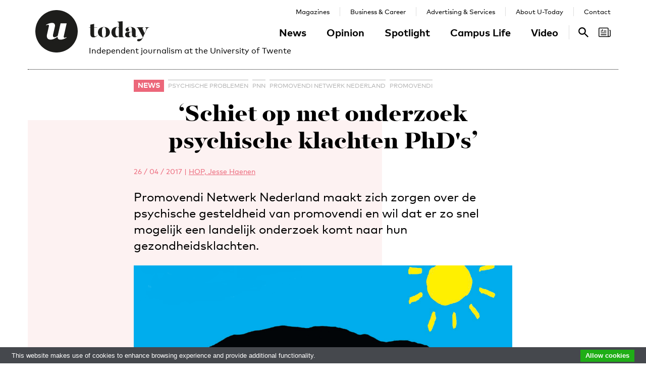

--- FILE ---
content_type: text/html; charset=UTF-8
request_url: https://www.utoday.nl/news/64053/Schiet_op_met_onderzoek_psychische_klachten_PhDs
body_size: 10437
content:
<!DOCTYPE html>
<html lang="en">
<head>
    <meta charset="UTF-8">
    <meta http-equiv="X-UA-Compatible" content="IE=edge">
    <meta name="viewport" content="width=device-width, initial-scale=1">

    <title>‘Schiet op met onderzoek psychische klachten PhD&#039;s’ - U-Today</title>

    <link rel="apple-touch-icon-precomposed" sizes="144x144" href="/apple-touch-icon-144x144.png"/>
    <link rel="apple-touch-icon-precomposed" sizes="152x152" href="/apple-touch-icon-152x152.png"/>
    <link rel="icon" type="image/png" href="/favicon-32x32.png" sizes="32x32"/>
    <link rel="icon" type="image/png" href="/favicon-16x16.png" sizes="16x16"/>
    <link rel="icon" type="image/x-icon" href="/favicon.ico">
    <meta name="application-name" content="U-Today"/>
    <meta name="msapplication-TileColor" content="#000000"/>
    <meta name="msapplication-TileImage" content="/mstile-144x144.png"/>

        <link rel="canonical" href="https://www.utoday.nl/news/64053/Schiet_op_met_onderzoek_psychische_klachten_PhDs"/>    <meta property="og:url" content="https://www.utoday.nl/news/64053/Schiet_op_met_onderzoek_psychische_klachten_PhDs"/>
    <meta property="og:type" content="article"/>
    <meta property="og:title" content="‘Schiet op met onderzoek psychische klachten PhD&#039;s’"/>
    <meta property="og:description" content="Promovendi Netwerk Nederland maakt zich zorgen over de psychische gesteldheid van promovendi en wil dat er zo snel mogelijk een landelijk onderzoek komt naar hun gezondheidsklachten."/>
        <meta property="og:image" content="https://www.utoday.nl/media/cache/thumb_3x2_full/uploads/images/2016/week27/cartoon.png"/>
    
            <link rel="stylesheet" href="/css/front-end.css?v=v4.13.1">
        <link rel="stylesheet" href="/components/lightbox2/dist/css/lightbox.min.css">
                <link rel="stylesheet" href="https://cdnjs.cloudflare.com/ajax/libs/font-awesome/4.7.0/css/font-awesome.min.css">
    
        <!--[if lt IE 9]>
    <script src="https://oss.maxcdn.com/html5shiv/3.7.3/html5shiv.min.js"></script>
    <script src="https://oss.maxcdn.com/respond/1.4.2/respond.min.js"></script>
    <![endif]-->
    <script src="/components/picturefill/dist/picturefill.min.js" async></script>

            <script type='text/javascript'>
            var googletag = googletag || {};
            googletag.cmd = googletag.cmd || [];
            (function() {
                var gads = document.createElement('script');
                gads.async = true;
                gads.type = 'text/javascript';
                var useSSL = 'https:' == document.location.protocol;
                gads.src = (useSSL ? 'https:' : 'http:') +
                        '//www.googletagservices.com/tag/js/gpt.js';
                var node = document.getElementsByTagName('script')[0];
                node.parentNode.insertBefore(gads, node);
            })();
        </script>

        <script type='text/javascript'>
            googletag.cmd.push(function() {
                                    googletag.defineSlot('/12578459/Brede_skyscraper', [160, 600], 'div-gpt-ad-1336402681634-0').addService(googletag.pubads());
                                                googletag.pubads().enableSingleRequest();
                googletag.enableServices();
            });
        </script>
    
</head>
<body class=" page-article page-article-standard brand-pink">

                    
    <div id="app-store-banner" class="app-banner container" style="display: none;">
        <a href="#" id="app-store-download-btn" class="btn btn-primary bg-brand-pink">Download</a>
        <div class="image-container">
            <img src="/favicon-155.png" alt="Download de app">
        </div>
        <div class="text-container">
            <h4>U-Today</h4>
            <p>Free - in store</p>
        </div>
        <span id="app-store-banner-close-btn">x</span>
    </div>

            <div id="header">
        <div id="header-content" class="container">
            <a href="/" class="logo">
                <img class="logo-u" src="/img/logo-u.svg">
                <img class="logo-today hidden-sm hidden-md" src="/img/logo-today.svg">
            </a>
            <p class="header-sub-title">Independent journalism at the University of Twente</p>
            <button type="button" class="navbar-toggle collapsed" data-toggle="collapse" data-target="#nav-main,#nav-pages" aria-expanded="false">
                <span class="sr-only">Toggle navigation</span>
            </button>
            <nav id="nav-main" class="navbar-collapse collapse">
                <ul class="nav"><li class="first"><a href="/news">News</a></li><li><a href="/opinion">Opinion</a></li><li><a href="/spotlight">Spotlight</a></li><li><a href="/campus-life">Campus Life</a></li><li class="last"><a href="/video">Video</a></li></ul>            </nav>
            <nav id="nav-pages" class="navbar-collapse collapse">
                <ul class="nav"><li class="first"><a href="/magazines">Magazines</a></li><li><a href="/business-and-career">Business &amp; Career</a></li><li><a href="/advertising-and-services">Advertising &amp; Services</a></li><li><a href="/about">About U-Today</a></li><li class="last"><a href="/contact">Contact</a></li></ul>            </nav>
            <nav id="nav-search"><a href="/search"><svg xmlns="http://www.w3.org/2000/svg" width="24" height="24" viewBox="0 0 24 24"><path d="M9.4 14.6c-2.8 0-5.1-2.3-5.1-5.1 0-2.8 2.3-5.1 5.1-5.1 2.8 0 5.1 2.3 5.1 5.1C14.6 12.3 12.3 14.6 9.4 14.6zM16.3 14.6h-0.9l-0.3-0.3c1.1-1.3 1.8-3 1.8-4.8 0-4.1-3.3-7.4-7.4-7.4s-7.4 3.3-7.4 7.4 3.3 7.4 7.4 7.4c1.8 0 3.5-0.7 4.8-1.8l0.3 0.3v0.9l5.7 5.7 1.7-1.7L16.3 14.6z"/></svg><span class="sr-only">Search</span></a></nav>

            <nav id="nav-magazine" class="brand-pink"><div id="latest-magazine-link"
             onclick="if(document.getElementById('notification-circle')) document.getElementById('notification-circle').remove()"
             onmouseover="if(document.getElementById('notification-circle')) document.getElementById('notification-circle').remove()"
             data-toggle="popover"
             data-html="true"
             data-trigger="hover click focus"
             data-container="#latest-magazine-link"
             data-content="&lt;div class=&quot;latest-magazine-popover&quot;&gt;&lt;div class=&quot;row&quot;&gt;&lt;div class=&quot;col-md-6 col-sm-12&quot;&gt;&lt;img class=&quot;img-responsive&quot; src=&quot;https://www.utoday.nl/media/cache/magazine_thumb/uploads/magazines/FINALFINAL202500134%20ECIU%20University%20Magazine%202025%20-%20opmaak%20230x290mm_28nov2025.png&quot; alt=&quot;Latest magazine cover&quot;&gt;&lt;/div&gt;&lt;div class=&quot;magazine-content col-md-6 col-sm-12&quot;&gt;&lt;h3 class=&quot;title&quot;&gt;ECIU University Magazine #6&lt;/h3&gt;&lt;p class=&quot;date&quot;&gt;12 / 12 / 2025&lt;/p&gt;&lt;nav class=&quot;links row&quot;&gt;&lt;div class=&quot;button-container&quot;&gt;&lt;a class=&quot;magazine-button btn btn-default&quot; href=&quot;/uploads/magazines/FINALFINAL202500134 ECIU University Magazine 2025 - opmaak 230x290mm_28nov2025.pdf&quot; target=&quot;_blank&quot;&gt;
                                    Download
                                &lt;/a&gt;&lt;/div&gt;&lt;/nav&gt;&lt;/div&gt;&lt;/div&gt;&lt;/div&gt;&lt;script&gt;
            document.cookie = &quot;magazineId=146; expires=Fri, 19 Dec 2025 00:00:00 +0100&quot;;
        &lt;/script&gt;"
             data-placement="auto"><div class="notification-icon"><?xml version="1.0" encoding="iso-8859-1"?><!-- Generator: Adobe Illustrator 18.0.0, SVG Export Plug-In . SVG Version: 6.00 Build 0)  --><!DOCTYPE svg PUBLIC "-//W3C//DTD SVG 1.1//EN" "http://www.w3.org/Graphics/SVG/1.1/DTD/svg11.dtd"><svg version="1.1" id="Capa_1" xmlns="http://www.w3.org/2000/svg" xmlns:xlink="http://www.w3.org/1999/xlink" x="0px" y="0px"
     viewBox="0 0 250.128 250.128" style="enable-background:new 0 0 250.128 250.128;" xml:space="preserve"><g><path d="M229.415,73.41c-4.142,0-7.5,3.358-7.5,7.5s3.358,7.5,7.5,7.5c3.15,0,5.713,2.557,5.713,5.699v97.187
		c0,8.038-6.539,14.577-14.577,14.577s-14.577-6.539-14.577-14.577V49.955c0-11.414-9.292-20.7-20.714-20.7H20.698
		C9.285,29.255,0,38.541,0,49.955V200.16c0,11.161,8.874,20.265,19.93,20.674c0.253,0.026,0.509,0.039,0.769,0.039h177.775h22.077
		c16.309,0,29.577-13.268,29.577-29.577V94.109C250.128,82.696,240.836,73.41,229.415,73.41z M15,200.16V49.955
		c0-3.143,2.556-5.7,5.698-5.7H185.26c3.15,0,5.714,2.557,5.714,5.7v141.341c0,5.298,1.407,10.271,3.857,14.577H20.698
		C17.556,205.873,15,203.31,15,200.16z"/><path d="M156.235,92.182h-46.683c-4.142,0-7.5,3.358-7.5,7.5s3.358,7.5,7.5,7.5h46.683c4.142,0,7.5-3.358,7.5-7.5
		S160.377,92.182,156.235,92.182z"/><path d="M156.235,129.518H51.2c-4.142,0-7.5,3.358-7.5,7.5c0,4.142,3.358,7.5,7.5,7.5h105.035c4.142,0,7.5-3.358,7.5-7.5
		C163.735,132.876,160.377,129.518,156.235,129.518z"/><path d="M156.235,166.854H51.2c-4.142,0-7.5,3.358-7.5,7.5c0,4.142,3.358,7.5,7.5,7.5h105.035c4.142,0,7.5-3.358,7.5-7.5
		C163.735,170.212,160.377,166.854,156.235,166.854z"/><path d="M49.738,107.182h29.907c4.142,0,7.5-3.358,7.5-7.5V69.775c0-4.142-3.358-7.5-7.5-7.5c-4.142,0-7.5,3.358-7.5,7.5v22.407
		H49.738c-4.142,0-7.5,3.358-7.5,7.5S45.596,107.182,49.738,107.182z"/></g></svg></div><span class="sr-only">Search</span></div></nav>
        </div>
    </div>

    <div class="container content-container">

        
                                                                                                                                                                                                                    
    <div class="page-article-row row">
        <div class="col-md-2"></div>
        <div class="col-sm-8">
            <article class="article article-standard">

                <header>
                    <nav>
                        <ul class="tag-list">
            <li class="category-label">
            <a href="/news">News</a>
        </li>
                <li class="tag">
            <a href="/tag/psychische%20problemen">psychische problemen</a>
        </li>
            <li class="tag">
            <a href="/tag/PNN">PNN</a>
        </li>
            <li class="tag">
            <a href="/tag/Promovendi%20Netwerk%20Nederland">Promovendi Netwerk Nederland</a>
        </li>
            <li class="tag">
            <a href="/tag/promovendi">promovendi</a>
        </li>
    </ul>
                                            </nav>

                    <h1 class="title">‘Schiet op met onderzoek psychische klachten PhD&#039;s’</h1>

                    
<div class="details">
    <time datetime="2017-04-26T16:18:38+02:00" title="2017-04-26 16:18" data-toggle="tooltip">26 / 04 / 2017</time>
            <span class="separator">|</span>
                            
                <a href="https://www.utoday.nl/about#how-we-do-it" class="authors text-pink">HOP, Jesse Haenen</a>
                </div>

                    <p class="lead">Promovendi Netwerk Nederland maakt zich zorgen over de psychische gesteldheid van promovendi en wil dat er zo snel mogelijk een landelijk onderzoek komt naar hun gezondheidsklachten.</p>

                                                                        <figure class="article-image">
                                <div class="img-container">
                                    <img src="https://www.utoday.nl/media/cache/thumb_3x2_tiny/uploads/images/2016/week27/cartoon.png" sizes="(min-width: 1200px) 750px, (min-width: 992px) 617px, (min-width: 768px) 470px, calc(100vh - 30px)" srcset="https://www.utoday.nl/media/cache/thumb_3x2_tiny/uploads/images/2016/week27/cartoon.png 220w, https://www.utoday.nl/media/cache/thumb_3x2_small/uploads/images/2016/week27/cartoon.png 360w, https://www.utoday.nl/media/cache/thumb_3x2_medium/uploads/images/2016/week27/cartoon.png 555w, https://www.utoday.nl/media/cache/thumb_3x2_large/uploads/images/2016/week27/cartoon.png 720w, https://www.utoday.nl/media/cache/thumb_3x2_full/uploads/images/2016/week27/cartoon.png 1140w" data-src-full="https://www.utoday.nl/media/cache/thumb_3x2_full/uploads/images/2016/week27/cartoon.png" title="">
                                                                    </div>
                                                            </figure>
                                                            </header>

                <div class="article-content content">
                    <body><p>
 Uit een groot Vlaams <a href="http://sci-hub.cc/10.1016/j.respol.2017.02.008">onderzoek</a> onder ruim 3,6 duizend promovendi blijkt dat bijna een derde van hen het risico loopt om een depressie te ontwikkelen: twee tot drie keer meer dan andere hoogopgeleiden.</p>
<p>
 Veel promovendi hebben er moeite mee om werk en privé gescheiden te houden, stellen de Vlaamse onderzoekers. Ook hoge werkdruk en onzekere carrièrevooruitzichten zorgen voor veel stress.</p>
<h2>
 Ook in Nederland</h2>
<p>
 In Nederland spelen soortgelijke problemen. Vorig jaar <a href="http://www.advalvas.vu.nl/nieuws/e%C3%A9n-op-drie-uva-promovendi-mogelijk-depressief">bleek</a> dat mogelijk één op de drie promovendi aan de Universiteit van Amsterdam een klinische depressie heeft. Vooral bij studies als bedrijfskunde en economie was dit risico hoog.</p>
<p>
 Zo’n kleinschalig onderzoek aan één universiteit zegt niet genoeg, vindt voorzitter Rolf van Wegberg van Promovendi Netwerk Nederland (PNN): er zou een groot landelijk onderzoek moeten komen, net als in Vlaanderen. Maar dat blijft uit ‘door een gebrek aan urgentie en financiële dekking’.</p>
<p>
 PNN vindt het kwalijk dat een belangrijk onderzoek om die reden achterwege blijft. ‘Want op deze manier is er maar één groep die de rekening betaalt: de promovendi.'</p></body>
                </div>
                
            </article>

            <div class="share-article">
    <span class="share-text">Share:</span>
    <a href="https://www.facebook.com/share.php?u=https://www.utoday.nl/news/64053/Schiet_op_met_onderzoek_psychische_klachten_PhDs" class="share-button" title="Share on Facebook" target="_blank"><i class="fa fa-facebook" aria-hidden="true"></i></a>
    <a href="https://twitter.com/intent/tweet?text=%E2%80%98Schiet%20op%20met%20onderzoek%20psychische%20klachten%20PhD%27s%E2%80%99&amp;url=https://www.utoday.nl/news/64053/Schiet_op_met_onderzoek_psychische_klachten_PhDs" class="share-button" title="Share on Twitter" target="_blank"><i class="fa fa-twitter" aria-hidden="true"></i></a>
    <a href="https://www.linkedin.com/shareArticle?mini=true&url=https://www.utoday.nl/news/64053/Schiet_op_met_onderzoek_psychische_klachten_PhDs" class="share-button" title="Share on LinkedIn" target="_blank"><i class="fa fa-linkedin" aria-hidden="true"></i></a>
    <a href="whatsapp://send?text=https://www.utoday.nl/news/64053/Schiet_op_met_onderzoek_psychische_klachten_PhDs" class="share-button share-button-mobile" title="Share via WhatsApp" target="_blank"><i class="fa fa-whatsapp" aria-hidden="true"></i></a>
</div>

        </div>

        <div class="col-sm-2">
            <aside>
                                            <div class="prm-tall pull-right hidden-xs">
            <div id='div-gpt-ad-1336402681634-0'>
                <script type='text/javascript'>
                    googletag.cmd.push(function() { googletag.display('div-gpt-ad-1336402681634-0'); });
                </script>
            </div>
        </div>
                            </aside>
        </div>

    </div>

    
<section class="related-articles">
    <header>
        <h3>Recommended</h3>
    </header>
    <div class="row">
                                                    <div class="article-lang-nl collapse col-xs-6 col-sm-3">
                    <a class="article-link" href="/news/72689/dijkgraaf-onderschrijft-noodzaak-heldere-promotieregels">
                                                    <div class="img-container">
                                <ul class="language-switch switch"><li class="dynamic-language-switch " data-switch-lang="en"><span>EN</span></li><li class="dynamic-language-switch active" data-switch-lang="nl"><span>NL</span></li></ul>                                <img class="img-responsive lazyload" src="[data-uri]" sizes="(min-width: 1200px) 263px, (min-width: 992px) 213px, (min-width: 768px) 158px, 50%" data-src-full="https://www.utoday.nl/media/cache/thumb_3x2_full/uploads/images/2023/Week13/UTIMG18462.jpg" data-srcset="https://www.utoday.nl/media/cache/thumb_3x2_tiny/uploads/images/2023/Week13/UTIMG18462.jpg 220w, https://www.utoday.nl/media/cache/thumb_3x2_small/uploads/images/2023/Week13/UTIMG18462.jpg 360w, https://www.utoday.nl/media/cache/thumb_3x2_medium/uploads/images/2023/Week13/UTIMG18462.jpg 555w, https://www.utoday.nl/media/cache/thumb_3x2_large/uploads/images/2023/Week13/UTIMG18462.jpg 720w, https://www.utoday.nl/media/cache/thumb_3x2_full/uploads/images/2023/Week13/UTIMG18462.jpg 1140w"  title="">
                                <time datetime="2023-03-27T16:08:29+02:00" title="2023-03-27 16:08" data-toggle="tooltip">27 / 03 / 2023</time>
                            </div>
                                                <h4 class="title">Dijkgraaf onderschrijft noodzaak heldere promotieregels</h4>
                        <p class="summary">De regels van promotietrajecten zijn niet altijd duidelijk, met soms pijnlijke gevolgen, concludeerde Promovendi Netwerk Nederland (PNN) vorig jaar. Onderwijsminister Dijkgraaf spoort de universiteiten aan om samen meer duidelijkheid te verschaffen.</p>
                    </a>
                </div>
                <div class="article-lang-en collapse col-xs-6 col-sm-3">
                    <a class="article-link" href="/news/72695/dijkgraaf-emphasises-need-for-clear-rules-for-phds">
                                                    <div class="img-container">
                                <ul class="language-switch switch"><li class="dynamic-language-switch " data-switch-lang="en"><span>EN</span></li><li class="dynamic-language-switch active" data-switch-lang="nl"><span>NL</span></li></ul>                                <img class="img-responsive lazyload" src="[data-uri]" sizes="(min-width: 1200px) 263px, (min-width: 992px) 213px, (min-width: 768px) 158px, 50%" data-src-full="https://www.utoday.nl/media/cache/thumb_3x2_full/uploads/images/2023/Week13/UTIMG18462.jpg" data-srcset="https://www.utoday.nl/media/cache/thumb_3x2_tiny/uploads/images/2023/Week13/UTIMG18462.jpg 220w, https://www.utoday.nl/media/cache/thumb_3x2_small/uploads/images/2023/Week13/UTIMG18462.jpg 360w, https://www.utoday.nl/media/cache/thumb_3x2_medium/uploads/images/2023/Week13/UTIMG18462.jpg 555w, https://www.utoday.nl/media/cache/thumb_3x2_large/uploads/images/2023/Week13/UTIMG18462.jpg 720w, https://www.utoday.nl/media/cache/thumb_3x2_full/uploads/images/2023/Week13/UTIMG18462.jpg 1140w"  title="">
                                <time datetime="2023-03-28T16:21:00+02:00" title="2023-03-28 16:21" data-toggle="tooltip">28 / 03 / 2023</time>
                            </div>
                                                <h4 class="title">Dijkgraaf emphasises need for clear rules for PhDs</h4>
                        <p class="summary">Last year, the PhD Network Netherlands (PNN) concluded that the rules for PhDs are not always clear, and that this sometimes has painful consequences. Education Minister Robbert Dijkgraaf is encouraging the universities to take joint action to provide greater clarity.</p>
                    </a>
                </div>
                                                                <div class="article-lang-nl collapse col-xs-6 col-sm-3">
                    <a class="article-link" href="/news/68904/1-op-de-5-promovendi-ervaart-ongewenst-gedrag">
                                                    <div class="img-container">
                                <ul class="language-switch switch"><li class="dynamic-language-switch " data-switch-lang="en"><span>EN</span></li><li class="dynamic-language-switch active" data-switch-lang="nl"><span>NL</span></li></ul>                                <img class="img-responsive lazyload" src="[data-uri]" sizes="(min-width: 1200px) 263px, (min-width: 992px) 213px, (min-width: 768px) 158px, 50%" data-src-full="https://www.utoday.nl/media/cache/thumb_3x2_full/uploads/images/2020/Week41/francisco-de-legarreta-c-6-XciA_bTRo-unsplash.jpg" data-srcset="https://www.utoday.nl/media/cache/thumb_3x2_tiny/uploads/images/2020/Week41/francisco-de-legarreta-c-6-XciA_bTRo-unsplash.jpg 220w, https://www.utoday.nl/media/cache/thumb_3x2_small/uploads/images/2020/Week41/francisco-de-legarreta-c-6-XciA_bTRo-unsplash.jpg 360w, https://www.utoday.nl/media/cache/thumb_3x2_medium/uploads/images/2020/Week41/francisco-de-legarreta-c-6-XciA_bTRo-unsplash.jpg 555w, https://www.utoday.nl/media/cache/thumb_3x2_large/uploads/images/2020/Week41/francisco-de-legarreta-c-6-XciA_bTRo-unsplash.jpg 720w, https://www.utoday.nl/media/cache/thumb_3x2_full/uploads/images/2020/Week41/francisco-de-legarreta-c-6-XciA_bTRo-unsplash.jpg 1140w"  title="">
                                <time datetime="2020-10-08T16:06:00+02:00" title="2020-10-08 16:06" data-toggle="tooltip">08 / 10 / 2020</time>
                            </div>
                                                <h4 class="title">‘1 op de 5 promovendi ervaart ongewenst gedrag’</h4>
                        <p class="summary">Van schreeuwende begeleiders tot knuffelende hoogleraren: ook veel promovendi ervaren ongewenst gedrag, waarschuwt belangenvereniging PNN. Aan de bel trekken levert vaak niets op. ‘Mij werd duidelijk gemaakt dat ik dit toch niet zou winnen.’</p>
                    </a>
                </div>
                <div class="article-lang-en collapse col-xs-6 col-sm-3">
                    <a class="article-link" href="/news/68908/1-in-5-phd-students-experience-undesirable-conduct">
                                                    <div class="img-container">
                                <ul class="language-switch switch"><li class="dynamic-language-switch " data-switch-lang="en"><span>EN</span></li><li class="dynamic-language-switch active" data-switch-lang="nl"><span>NL</span></li></ul>                                <img class="img-responsive lazyload" src="[data-uri]" sizes="(min-width: 1200px) 263px, (min-width: 992px) 213px, (min-width: 768px) 158px, 50%" data-src-full="https://www.utoday.nl/media/cache/thumb_3x2_full/uploads/images/2020/Week41/francisco-de-legarreta-c-6-XciA_bTRo-unsplash.jpg" data-srcset="https://www.utoday.nl/media/cache/thumb_3x2_tiny/uploads/images/2020/Week41/francisco-de-legarreta-c-6-XciA_bTRo-unsplash.jpg 220w, https://www.utoday.nl/media/cache/thumb_3x2_small/uploads/images/2020/Week41/francisco-de-legarreta-c-6-XciA_bTRo-unsplash.jpg 360w, https://www.utoday.nl/media/cache/thumb_3x2_medium/uploads/images/2020/Week41/francisco-de-legarreta-c-6-XciA_bTRo-unsplash.jpg 555w, https://www.utoday.nl/media/cache/thumb_3x2_large/uploads/images/2020/Week41/francisco-de-legarreta-c-6-XciA_bTRo-unsplash.jpg 720w, https://www.utoday.nl/media/cache/thumb_3x2_full/uploads/images/2020/Week41/francisco-de-legarreta-c-6-XciA_bTRo-unsplash.jpg 1140w"  title="">
                                <time datetime="2020-10-12T09:49:00+02:00" title="2020-10-12 09:49" data-toggle="tooltip">12 / 10 / 2020</time>
                            </div>
                                                <h4 class="title">&#039;1 in 5 PhD students experience undesirable conduct&#039;</h4>
                        <p class="summary">From screaming supervisors to professors wanting hugs, many PhD students experience undesirable conduct, warns interest group PNN. Whistle-blowing often yields no results. ‘It was made clear to me that I would not win anyway.’</p>
                    </a>
                </div>
                                                                <div class="article-lang-nl collapse col-xs-6 col-sm-3">
                    <a class="article-link" href="/news/68755/van-begeleider-wisselen-veel-promovendi-lukt-dat-niet">
                                                    <div class="img-container">
                                <ul class="language-switch switch"><li class="dynamic-language-switch " data-switch-lang="en"><span>EN</span></li><li class="dynamic-language-switch active" data-switch-lang="nl"><span>NL</span></li></ul>                                <img class="img-responsive lazyload" src="[data-uri]" sizes="(min-width: 1200px) 263px, (min-width: 992px) 213px, (min-width: 768px) 158px, 50%" data-src-full="https://www.utoday.nl/media/cache/thumb_3x2_full/uploads/images/2020/Week37/thisisengineering-raeng-prFWu21zgqg-unsplash.jpg" data-srcset="https://www.utoday.nl/media/cache/thumb_3x2_tiny/uploads/images/2020/Week37/thisisengineering-raeng-prFWu21zgqg-unsplash.jpg 220w, https://www.utoday.nl/media/cache/thumb_3x2_small/uploads/images/2020/Week37/thisisengineering-raeng-prFWu21zgqg-unsplash.jpg 360w, https://www.utoday.nl/media/cache/thumb_3x2_medium/uploads/images/2020/Week37/thisisengineering-raeng-prFWu21zgqg-unsplash.jpg 555w, https://www.utoday.nl/media/cache/thumb_3x2_large/uploads/images/2020/Week37/thisisengineering-raeng-prFWu21zgqg-unsplash.jpg 720w, https://www.utoday.nl/media/cache/thumb_3x2_full/uploads/images/2020/Week37/thisisengineering-raeng-prFWu21zgqg-unsplash.jpg 1140w"  title="">
                                <time datetime="2020-09-10T15:00:27+02:00" title="2020-09-10 15:00" data-toggle="tooltip">10 / 09 / 2020</time>
                            </div>
                                                <h4 class="title">Van begeleider wisselen? Veel promovendi lukt dat niet</h4>
                        <p class="summary">Veel promovendi durven niet van begeleider te wisselen als de samenwerking onprettig verloopt. Ze zijn bang dat het schadelijk is voor hun carrière, blijkt uit een enquête van het Promovendi Netwerk Nederland. ‘Het zou academic suicide zijn.’</p>
                    </a>
                </div>
                <div class="article-lang-en collapse col-xs-6 col-sm-3">
                    <a class="article-link" href="/news/68763/switching-supervisors-proves-tough-for-many-phd-students">
                                                    <div class="img-container">
                                <ul class="language-switch switch"><li class="dynamic-language-switch " data-switch-lang="en"><span>EN</span></li><li class="dynamic-language-switch active" data-switch-lang="nl"><span>NL</span></li></ul>                                <img class="img-responsive lazyload" src="[data-uri]" sizes="(min-width: 1200px) 263px, (min-width: 992px) 213px, (min-width: 768px) 158px, 50%" data-src-full="https://www.utoday.nl/media/cache/thumb_3x2_full/uploads/images/2020/Week37/thisisengineering-raeng-prFWu21zgqg-unsplash.jpg" data-srcset="https://www.utoday.nl/media/cache/thumb_3x2_tiny/uploads/images/2020/Week37/thisisengineering-raeng-prFWu21zgqg-unsplash.jpg 220w, https://www.utoday.nl/media/cache/thumb_3x2_small/uploads/images/2020/Week37/thisisengineering-raeng-prFWu21zgqg-unsplash.jpg 360w, https://www.utoday.nl/media/cache/thumb_3x2_medium/uploads/images/2020/Week37/thisisengineering-raeng-prFWu21zgqg-unsplash.jpg 555w, https://www.utoday.nl/media/cache/thumb_3x2_large/uploads/images/2020/Week37/thisisengineering-raeng-prFWu21zgqg-unsplash.jpg 720w, https://www.utoday.nl/media/cache/thumb_3x2_full/uploads/images/2020/Week37/thisisengineering-raeng-prFWu21zgqg-unsplash.jpg 1140w"  title="">
                                <time datetime="2020-09-14T11:36:00+02:00" title="2020-09-14 11:36" data-toggle="tooltip">14 / 09 / 2020</time>
                            </div>
                                                <h4 class="title">Switching supervisors proves tough for many PhD students</h4>
                        <p class="summary">Many PhD students who feel trapped in an unpleasant working relationship with their supervisor are hesitant to switch supervisors. They are afraid that it could harm their career, according to a survey by the PhD Network Netherlands (PNN). ‘It would be academic suicide.’</p>
                    </a>
                </div>
                                                                <div class="article-lang-nl collapse col-xs-6 col-sm-3">
                    <a class="article-link" href="/news/70000/praten-praten-praten-over-betere-contracten-voor-promovendi">
                                                    <div class="img-container">
                                <ul class="language-switch switch"><li class="dynamic-language-switch " data-switch-lang="en"><span>EN</span></li><li class="dynamic-language-switch active" data-switch-lang="nl"><span>NL</span></li></ul>                                <img class="img-responsive lazyload" src="[data-uri]" sizes="(min-width: 1200px) 263px, (min-width: 992px) 213px, (min-width: 768px) 158px, 50%" data-src-full="https://www.utoday.nl/media/cache/thumb_3x2_full/uploads/images/2021/Week24/UTIMG00907%20%281%29.jpg" data-srcset="https://www.utoday.nl/media/cache/thumb_3x2_tiny/uploads/images/2021/Week24/UTIMG00907%20%281%29.jpg 220w, https://www.utoday.nl/media/cache/thumb_3x2_small/uploads/images/2021/Week24/UTIMG00907%20%281%29.jpg 360w, https://www.utoday.nl/media/cache/thumb_3x2_medium/uploads/images/2021/Week24/UTIMG00907%20%281%29.jpg 555w, https://www.utoday.nl/media/cache/thumb_3x2_large/uploads/images/2021/Week24/UTIMG00907%20%281%29.jpg 720w, https://www.utoday.nl/media/cache/thumb_3x2_full/uploads/images/2021/Week24/UTIMG00907%20%281%29.jpg 1140w"  title="">
                                <time datetime="2021-06-14T10:22:00+02:00" title="2021-06-14 10:22" data-toggle="tooltip">14 / 06 / 2021</time>
                            </div>
                                                <h4 class="title">Praten, praten, praten over betere contracten voor promovendi</h4>
                        <p class="summary">Promovendi krijgen soms vreemde arbeidscontracten voorgelegd die eigenlijk niet mogen van de cao. De oplossing volgens demissionair minister Van Engelshoven: iedereen moet met elkaar om tafel.</p>
                    </a>
                </div>
                <div class="article-lang-en collapse col-xs-6 col-sm-3">
                    <a class="article-link" href="/news/70006/talk-talk-and-more-talk-about-better-contracts-for-phd-students">
                                                    <div class="img-container">
                                <ul class="language-switch switch"><li class="dynamic-language-switch " data-switch-lang="en"><span>EN</span></li><li class="dynamic-language-switch active" data-switch-lang="nl"><span>NL</span></li></ul>                                <img class="img-responsive lazyload" src="[data-uri]" sizes="(min-width: 1200px) 263px, (min-width: 992px) 213px, (min-width: 768px) 158px, 50%" data-src-full="https://www.utoday.nl/media/cache/thumb_3x2_full/uploads/images/2021/Week24/UTIMG00907%20%281%29.jpg" data-srcset="https://www.utoday.nl/media/cache/thumb_3x2_tiny/uploads/images/2021/Week24/UTIMG00907%20%281%29.jpg 220w, https://www.utoday.nl/media/cache/thumb_3x2_small/uploads/images/2021/Week24/UTIMG00907%20%281%29.jpg 360w, https://www.utoday.nl/media/cache/thumb_3x2_medium/uploads/images/2021/Week24/UTIMG00907%20%281%29.jpg 555w, https://www.utoday.nl/media/cache/thumb_3x2_large/uploads/images/2021/Week24/UTIMG00907%20%281%29.jpg 720w, https://www.utoday.nl/media/cache/thumb_3x2_full/uploads/images/2021/Week24/UTIMG00907%20%281%29.jpg 1140w"  title="">
                                <time datetime="2021-06-15T10:27:00+02:00" title="2021-06-15 10:27" data-toggle="tooltip">15 / 06 / 2021</time>
                            </div>
                                                <h4 class="title">Talk, talk, and more talk about better contracts for PhD students</h4>
                        <p class="summary">Sometimes PhD students are presented with peculiar employment contracts of the kind the collective labour agreement does not allow. The solution, according to outgoing Minister Ingrid Van Engelshoven: everyone has to sit down together at the table.</p>
                    </a>
                </div>
                        </div>
</section>


                    <div class="bg-container bg-2 offset-large"><div class="bg-block-1"></div><div class="bg-block-2"></div><div class="bg-block-3"></div><div class="bg-block-4"></div></div>            </div>

        <footer class="page-footer">
        <div class="container">
                            <div class="row">
                    <div class="col-sm-2">
                        <h4>Contact Us</h4>

                        <p>
                            Postbus 217<br>
                            7500 AE Enschede<br>
                            T: <a href="tel:+31534892029">053 - 489 2029</a>
                        </p>

                        <dl>
                            <dt>General</dt>
                            <dd><a href="/cdn-cgi/l/email-protection#80f5f4efe4e1f9c0f5f4f7e5eef4e5aeeeec"><span class="__cf_email__" data-cfemail="ef9a9b808b8e96af9a9b988a819b8ac18183">[email&#160;protected]</span></a></dd>
                            <dt>Administration</dt>
                            <dd><a href="/cdn-cgi/l/email-protection#90f1f4fdf9fef9e3e4e2f1e4f9f5bde5e4fff4f1e9d0e5e4e7f5fee4f5befefc"><span class="__cf_email__" data-cfemail="5031343d393e39232422312439357d25243f34312910252427353e24357e3e3c">[email&#160;protected]</span></a></dd>
                            <dt>Specials / advertising</dt>
                            <dd><a href="/cdn-cgi/l/email-protection#c3b0b3a6a0aaa2afb0eeb6b7aca7a2ba83b6b7b4a6adb7a6edadaf"><span class="__cf_email__" data-cfemail="6c1f1c090f050d001f41191803080d152c19181b09021809420200">[email&#160;protected]</span></a></dd>
                        </dl>

                    </div>
                    <div class="col-sm-4 col-sm-offset-1">
                        <div>
                            <h4>Follow Us</h4>
                            <ul class="social-media-accounts">
                                <li><a href="https://www.facebook.com/utodaynl"><img src="/img/icons/facebook-32.png" alt="Follow us on Facebook"></a></li>
                                <li><a href="https://www.instagram.com/UTodayNL/"><img src="/img/icons/instagram-32.png" alt="Follow us on Instagram"></a></li>
                                <li><a href="https://bsky.app/profile/utoday.bsky.social"><img src="/img/icons/bluesky-32.png" alt="Follow us on Bluesky"></a></li>
                                <li><a href="https://www.linkedin.com/company/u-today"><img src="/img/icons/linkedin-32.png"  alt="Follow us on LinkedIn"></a> </li>
                            </ul>
                        </div>
                        <div>
                            <h4>Stay Tuned <small><a href="http://eepurl.com/DJenD" target="_blank">Sign up for our weekly newsletter</a></small></h4>
                            <div id="newsletter_signup">
    <form action="//utnieuws.us7.list-manage.com/subscribe/post?u=722269e61aaa666da2693d95b&amp;id=7a12611759" method="post" id="mc-embedded-subscribe-form" name="mc-embedded-subscribe-form" class="validate" target="_blank" novalidate>
        <div id="mc_embed_signup_scroll">

            <div class="row">
                <label for="mce-EMAIL" class="col-sm-12 col-md-4">E-mail </label>
                <div class="col-sm-12 col-md-8">
                    <input type="email" value="" name="EMAIL" class="required email" id="mce-EMAIL" required placeholder="your-email@domain.com" >
                </div>
            </div>
            <div class="row">
                <label for="mce-MMERGE3" class="col-sm-12 col-md-4">Relation to UT </label>
                <div class="col-sm-12 col-md-8">
                    <select name="MMERGE3" class="required" id="mce-MMERGE3" required>
                        <option value=""></option>
                        <option value="Student">Student</option>
                        <option value="Employee">Employee</option>
                        <option value="Other">Other</option>

                    </select>
                </div>
            </div>
            <div id="mce-responses" class="clear">
                <div class="response" id="mce-error-response" style="display:none"></div>
                <div class="response" id="mce-success-response" style="display:none"></div>
            </div>    <!-- real people should not fill this in and expect good things - do not remove this or risk form bot signups-->
            <div style="position: absolute; left: -5000px;" aria-hidden="true"><input type="text" name="b_722269e61aaa666da2693d95b_7a12611759" tabindex="-1" value=""></div>
            <div class="clear"><input type="submit" value="Subscribe" name="subscribe" id="mc-embedded-subscribe" class="button pull-right"></div>
        </div>
    </form>
</div>
                        </div>
                    </div>
                    <div class="col-sm-4 col-sm-offset-1">
                        <h4>Menu</h4>
                        <div class="row">
                            <div class="col-sm-6">
                                        <ul class="nav">
            
                <li class="first">        <a href="/news">News</a>        
    </li>

    
                <li>        <a href="/opinion">Opinion</a>        
    </li>

    
                <li>        <a href="/spotlight">Spotlight</a>        
    </li>

    
                <li>        <a href="/campus-life">Campus Life</a>        
    </li>

    
                <li class="last">        <a href="/video">Video</a>        
    </li>


    </ul>

                            </div>
                            <div class="col-sm-6">
                                        <ul class="nav">
            
                <li class="first">        <a href="/magazines">Magazines</a>        
    </li>

    
                <li>        <a href="/business-and-career">Business &amp; Career</a>        
    </li>

    
                <li>        <a href="/advertising-and-services">Advertising &amp; Services</a>        
    </li>

    
                <li>        <a href="/about">About U-Today</a>        
    </li>

    
                <li>        <a href="/contact">Contact</a>        
    </li>

    
                <li class="last">        <a href="/archive">Archive</a>        
    </li>


    </ul>

                            </div>
                        </div>

                        <h4><span class="sr-only">More links</span></h4>
                        <ul class="more-links">
                            <li><a href="/disclaimer">Disclaimer / Copyright</a></li>
                            <li>
                                <a href="/files/Redactiestatuut U-Today NL.pdf" title="Redactiestatuut (PDF, NL)">Redactiestatuut <span class="sr-only">(PDF)</span></a>
                                /
                                <a href="/files/Redactiestatuut U-Today EN.pdf" title="Editorial Statute (PDF, EN)">Editorial Statute <span class="sr-only">(PDF)</span></a>
                            </li>
                            <li><a href="/privacy_policy-policy">Privacy Policy</a></li>
                            <li><a href="/language-policy">Language Policy</a></li>
                        </ul>
                        </div>
                    </div>
                </div>
                    </div>
    </footer>


    <div class="modal fade" id="latest-magazine-modal" tabindex="-1" role="dialog" aria-labelledby="latest-magazine-title"><div class="modal-dialog modal-lg" role="document"><div class="container"><div class="row"><div class="col-sm-8 col-sm-offset-4"><div class="modal-content clearfix magazine"><header><button type="button" class="close-btn" data-dismiss="modal" aria-label="Close" role="button"></button><h4 class="title" id="latest-magazine-title">ECIU University Magazine #6</h4></header><div class="row"><div class="col-xs-6"><div class="description"><p>This is the sixth edition of ECIU University Magazine.&nbsp;The ECIU University is a massive joint effort of the ECIU member universities and their regional partners. More than a few hundreds of staff members at the member universities and in the regions are collaborating to making the ECIU University a reality. This magazine showcases several activities of ECIU University and the opportunities to engage with the European University.</p></div><nav class="links"><div class="row"><div class="col-xs-6"><a href="/uploads/magazines/FINALFINAL202500134 ECIU University Magazine 2025 - opmaak 230x290mm_28nov2025.pdf"><img src="/img/icons/download.svg" class="icon" alt="Download icon">
                                                    Download
                                                </a></div><div class="col-xs-6"><a href="/magazines"><img src="/img/icons/archive.svg" class="icon" alt="Archive icon">
                                                Archive
                                            </a></div></div></nav></div><div class="col-xs-6"><div class="img-container"><img src="https://www.utoday.nl/media/cache/magazine_thumb/uploads/magazines/FINALFINAL202500134%20ECIU%20University%20Magazine%202025%20-%20opmaak%20230x290mm_28nov2025.png" class="img-responsive" alt="Latest magazine cover"></div></div></div></div></div></div></div></div></div>
    <div id="nav-content-overlay" ></div>
                        
<div id="newsletter-signup-popup">
    <div class="container">
        <div class="bg bg-brand">
            <header>
                <button type="button" class="close-btn" data-dismiss="newsletter-signup" aria-label="Close" role="button"></button>
                <h2>
                    Stay tuned <span class="hidden-xs">— Sign up for our weekly newsletter.</span>
                </h2>
            </header>

            <p class="visible-xs-inline-block">
                Sign up for our weekly newsletter.
            </p>

            <div class="row">
                <div class="col-md-6 col-md-offset-2">

                    <form action="//utnieuws.us7.list-manage.com/subscribe/post?u=722269e61aaa666da2693d95b&amp;id=7a12611759" method="post" target="_blank" class="form-horizontal">
                        <div class="form-group">
                            <label for="mce-pop-EMAIL" class="col-sm-3 col-md-4 control-label">Email</label>
                            <div class="col-sm-8 col-md-8">
                                <input type="email" value="" name="EMAIL" class="form-control" id="mce-pop-EMAIL" required placeholder="your-email@domain.com" >
                            </div>
                        </div>
                        <div class="form-group">
                            <label for="mce-pop-MMERGE3" class="col-sm-3 col-md-4 control-label">Relation to UT</label>
                            <div class="col-sm-8 col-md-8">
                                <select name="MMERGE3" class="form-control" id="mce-pop-MMERGE3" required>
                                    <option value=""></option>
                                    <option value="Student">Student</option>
                                    <option value="Employee">Employee</option>
                                    <option value="Other">Other</option>
                                </select>
                            </div>
                        </div>

                                                <div style="position: absolute; left: -5000px;" aria-hidden="true"><input type="text" name="b_722269e61aaa666da2693d95b_7a12611759" tabindex="-1" value=""></div>

                        <div class="form-group">
                            <div class="col-sm-offset-3 col-md-offset-4 col-sm-8 col-md-8">
                                <input type="submit" value="Subscribe" name="subscribe" class="btn btn-default">
                            </div>
                        </div>
                    </form>

                </div>
            </div>
        </div>
    </div>
</div>
    
        <script data-cfasync="false" src="/cdn-cgi/scripts/5c5dd728/cloudflare-static/email-decode.min.js"></script><script src="/components/jquery/dist/jquery.min.js"></script>
    <script src="/components/bootstrap/dist/js/bootstrap.min.js"></script>
    <script src="/components/lazysizes/lazysizes.min.js"></script>
    <script src="/components/lightbox2/dist/js/lightbox.min.js"></script>
            <script>
        (function ($) {
            var $navbarToggle = $('.navbar-toggle');
            var $navContentOverlay = $('#nav-content-overlay');
            $('#nav-main').on('show.bs.collapse', function () {
                $navbarToggle.removeClass('collapsed');
                $navContentOverlay.addClass('in');
            }).on('hide.bs.collapse', function () {
                $navContentOverlay.removeClass('in');
                $navbarToggle.addClass('collapsed');
            });
            $('[data-toggle="popover"]').popover();
        })(jQuery);
    </script>
    
    <script>
        (function(i,s,o,g,r,a,m){i['GoogleAnalyticsObject']=r;i[r]=i[r]||function(){
            (i[r].q=i[r].q||[]).push(arguments)},i[r].l=1*new Date();a=s.createElement(o),
            m=s.getElementsByTagName(o)[0];a.async=1;a.src=g;m.parentNode.insertBefore(a,m)
        })(window,document,'script','https://www.google-analytics.com/analytics.js','ga');

        ga('create', 'UA-20141910-1', 'auto');
        ga('send', 'pageview');
    </script>

    <script type="text/javascript" src="//cdn.jsdelivr.net/cookie-bar/1/cookiebar-latest.min.js?forceLang=en&theme=grey&tracking=1&thirdparty=1&noGeoIp=1&hideDetailsBtn=1&remember=9999"></script>
    <script src="/components/waypoints/lib/jquery.waypoints.min.js"></script>
    <script src="/components/waypoints/lib/waypoints.debug.js"></script>
    <script src="/js/language-switcher.js"></script>
    <script src="/js/signup.js?v=v4.13.1"></script>
    <script src="/js/app-download-popup.js?v=v4.13.1"></script>
    
    <script>
        (function ($) {
            $(document).ready(function () {
                if (!localStorage.getItem('appBannerClosed')) {
                    const $appBanner = $('#app-store-banner');
                    const userAgent = navigator.userAgent || navigator.vendor || window.opera;

                    // Link to play store by default
                    var href = 'https://play.google.com/store/apps/details?id=nl.wame.android.utnieuws';
                    // Windows Phone must come first because its UA also contains "Android"
                    if (/windows phone/i.test(userAgent) || /android/i.test(userAgent)) {
                        $appBanner.show();
                    }
                    // iOS detection from: http://stackoverflow.com/a/9039885/177710
                    if (/iPad|iPhone|iPod/.test(userAgent) && !window.MSStream) {
                        href = 'https://apps.apple.com/nl/app/u-today/id497712380';
                        $appBanner.show();
                    }

                    $('#app-store-download-btn').attr('href', href);

                    localStorage.setItem('appBannerClosed', '1');
                    $('#app-store-banner-close-btn').on('click', function () {
                        $appBanner.hide();
                    });
                }
            });
        })(jQuery);
    </script>

        
    <script src="/js/lightbox.js?v=v4.13.1"></script>
    </body>
</html>


--- FILE ---
content_type: text/html; charset=utf-8
request_url: https://www.google.com/recaptcha/api2/aframe
body_size: 266
content:
<!DOCTYPE HTML><html><head><meta http-equiv="content-type" content="text/html; charset=UTF-8"></head><body><script nonce="kE_mmAziyvSqgEqcE0ypYA">/** Anti-fraud and anti-abuse applications only. See google.com/recaptcha */ try{var clients={'sodar':'https://pagead2.googlesyndication.com/pagead/sodar?'};window.addEventListener("message",function(a){try{if(a.source===window.parent){var b=JSON.parse(a.data);var c=clients[b['id']];if(c){var d=document.createElement('img');d.src=c+b['params']+'&rc='+(localStorage.getItem("rc::a")?sessionStorage.getItem("rc::b"):"");window.document.body.appendChild(d);sessionStorage.setItem("rc::e",parseInt(sessionStorage.getItem("rc::e")||0)+1);localStorage.setItem("rc::h",'1768903822652');}}}catch(b){}});window.parent.postMessage("_grecaptcha_ready", "*");}catch(b){}</script></body></html>

--- FILE ---
content_type: image/svg+xml
request_url: https://www.utoday.nl/img/icons/cross.svg
body_size: -209
content:
<svg xmlns="http://www.w3.org/2000/svg" width="24" height="24" viewBox="0 0 24 24"><style>.a{fill:none;stroke-width:3;stroke:#000;}</style><line x1="4" y1="4" x2="20" y2="20" class="a"/><line x1="20" y1="4" x2="4" y2="20" class="a"/></svg>
